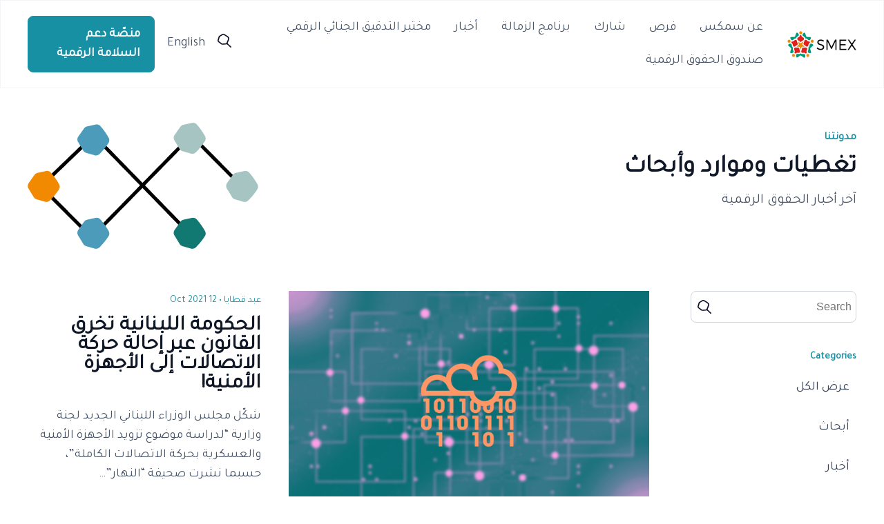

--- FILE ---
content_type: text/css
request_url: https://smex.org/wp-content/themes/smex/style.css?ver=5328e60bb8aec7c771ea632894c6ab85
body_size: 77
content:
/*
Theme Name: Smex.org
Author: Ibrahim Ibrahim
Author URI: https://ibrahimibrahim.net
Description: Smex main website.
Version: 1.0
Requires at least: 5.0
Tested up to: 5.4
Requires PHP: 7.0
Text Domain: smex
*/

--- FILE ---
content_type: text/css
request_url: https://smex.org/wp-content/themes/smex/assets/dist/css/style.min.css?ver=5328e60bb8aec7c771ea632894c6ab85
body_size: 5686
content:
.slick-slider{position:relative;display:block;box-sizing:border-box;-webkit-touch-callout:none;-webkit-user-select:none;-khtml-user-select:none;-moz-user-select:none;-ms-user-select:none;user-select:none;-ms-touch-action:pan-y;touch-action:pan-y;-webkit-tap-highlight-color:transparent}.slick-list{position:relative;overflow:hidden;display:block;margin:0;padding:0}.slick-list:focus{outline:none}.slick-list.dragging{cursor:pointer;cursor:hand}.slick-slider .slick-track,.slick-slider .slick-list{-webkit-transform:translate3d(0, 0, 0);-moz-transform:translate3d(0, 0, 0);-ms-transform:translate3d(0, 0, 0);-o-transform:translate3d(0, 0, 0);transform:translate3d(0, 0, 0)}.slick-track{position:relative;left:0;top:0;display:block;margin-left:auto;margin-right:auto}.slick-track:before,.slick-track:after{content:"";display:table}.slick-track:after{clear:both}.slick-loading .slick-track{visibility:hidden}.slick-slide{float:left;height:100%;min-height:1px;display:none}[dir="rtl"] .slick-slide{float:right}.slick-slide img{display:block}.slick-slide.slick-loading img{display:none}.slick-slide.dragging img{pointer-events:none}.slick-initialized .slick-slide{display:block}.slick-loading .slick-slide{visibility:hidden}.slick-vertical .slick-slide{display:block;height:auto;border:1px solid transparent}.slick-arrow.slick-hidden{display:none}.container{width:100%;margin:auto;max-width:1240px;padding:0 20px}.sp70{padding:70px 0}.sp40{padding:70px 0}.sm70{margin:70px auto}.sm40{margin:40px auto}.h1{font-size:48px;line-height:60px}@media (max-width: 767.98px){.h1{font-size:36px;line-height:44px}}.h2{color:#101828;font-size:36px;line-height:44px}@media (max-width: 767.98px){.h2{font-size:30px;line-height:38px}}.h3{color:#475467;font-size:32px;line-height:42px}@media (max-width: 767.98px){.h3{font-size:18px;line-height:28px}}.h4{font-size:20px;line-height:30px}@media (max-width: 767.98px){.h4{font-size:18px;line-height:28px}}.h5{color:#1890A3;font-size:16px;line-height:24px}.h6{font-size:12px;line-height:24px}.text{font-size:18px;line-height:28px}.smallText{font-size:16px;line-height:24px}.cardList{display:flex;flex-wrap:wrap;text-align:center;justify-content:center}.cardList .cardItem{width:33.33%;padding:0 10px;margin:0 0 50px}@media (max-width: 767.98px){.cardList .cardItem{width:50%}}@media (max-width: 575.98px){.cardList .cardItem{width:100%}}.cardList .cardItem .image{width:80px;height:80px;margin:auto}.cardList .cardItem .image img{position:relative;top:50%;transform:translateY(-50%)}.newsItem{position:relative;width:48%;margin:0 0 30px 0}@media (max-width: 767.98px){.newsItem{width:100%}}.newsItem .image{line-height:0;overflow:hidden;margin:0 0 10px 0}.newsItem .image img{transform:scale(1);transition:all 0.4s}.newsItem .content .author{color:#1890A3;font-size:14px}.newsItem .content h2{opacity:1;color:#101828;transition:all 0.4s;font-size:24px;line-height:32px}.newsItem:hover .image img{transform:scale(1.5);transition:all 0.4s}.newsItem:hover .content h2{opacity:0.7;transition:all 0.4s}.tags{margin:0;padding:0;list-style-type:none}.tags li{padding:0;margin:0 5px 5px 0;display:inline-block}.tags li a{opacity:1;padding:5px;font-size:12px;border-radius:16px;display:inline-block;transition:all 0.4s}.tags li a:hover{opacity:0.7;transition:all 0.4s}.metricsStats{gap:1.5rem;display:flex;padding:40px 0;max-width:940px;text-align:center;background-color:#fafdfd}@media (max-width: 991.98px){.metricsStats{flex-wrap:wrap}}.metricsStats .statBlock{width:33.33%}@media (max-width: 991.98px){.metricsStats .statBlock{width:100%}}.metricsStats .statBlock h3{color:#1890A3;margin:15px auto;font-size:60px;line-height:72px}.metricsStats .statBlock h4{color:#344054;font-size:18px;line-height:28px}.socialBlockContainer{display:flex;margin:0 -20px}@media (max-width: 767.98px){.socialBlockContainer{flex-wrap:wrap}}.socialBlock{width:33.33%;padding:20px 0;margin:40px 20px 0;text-align:center;border-radius:16px;background-color:#F2F4F7}@media (max-width: 767.98px){.socialBlock{width:100%}}.socialBlock .image img{display:block;margin:auto}.socialBlock h4{color:#101828;font-size:20px;line-height:30px}.socialBlock p{color:#475467;font-size:16px;line-height:24px}.socialBlock a{color:#1890A3;font-size:16px;line-height:24px}.petitionBox{padding:30px;margin:40px 0 0;border-radius:8px;background-color:#F9FAFB}.petitionBox form{width:100%}.petitionBox form input{width:100%;padding:10px;background:#fff;border-radius:8px;margin:20px 0 10px;border:1px solid #D0D5DD;font-size:18px;line-height:28px}.petitionBox form .policy{font-size:14px;line-height:24px}.petitionBox form button{width:100%;cursor:pointer;margin:20px 0 0;font-size:18px;line-height:28px}.petitionBox form .signFormError{color:red;display:none;font-size:14px;line-height:24px}.petitionBox form .signFormError.active{display:block}html,body{margin:0;padding:0;color:#475467;font-size:18px;line-height:28px;font-family:'Open Sans', sans-serif}*{box-sizing:border-box}img{max-width:100%}a{color:#1890A3;text-decoration:none;unicode-bidi:plaintext}.articleLink{position:absolute;top:0;left:0;width:100%;height:100%}h1,h2,h3,h4,h5,h6{margin:10px 0;padding:0}ul li a{color:#475467}.ctaPrimary{color:#fff;padding:12px 20px;border-radius:8px;border:1px solid #1890A3;background-color:#1890A3;transition:all 0.4s}.ctaPrimary:hover{color:#1890A3;background-color:#fff;transition:all 0.4s}.ctaSecondary{padding:12px 20px;border-radius:8px;color:#1890A3;background-color:#fff;border:1px solid #1890A3;transition:all 0.4s}.ctaSecondary:hover{color:#fff;background-color:#1890A3;transition:all 0.4s}.customPagination ul{display:block;padding:0;list-style-type:none}.customPagination ul li{margin:0 5px;display:inline-block}.searchwp-live-search-results-showing{padding:20px;max-height:90vh !important}header{padding:15px 0;border:1px solid #F2F4F7}header .header{display:flex;align-items:center}@media (max-width: 991.98px){header .header{display:none}}header .header #logo img{display:block}header .header nav{padding:0 20px}header .header nav ul{margin:0;padding:0}header .header nav ul li{margin:0 5px;padding:10px;text-align:center;display:inline-block}header .header nav ul li a{color:#475467;text-decoration:none;text-shadow:none;transition:all 0.4s}header .header nav ul li a:hover{transition:all 0.4s;text-shadow:0 0 0.65px #475467,0 0 0.65px #475467}header .header .rightPart{display:flex;gap:30px;margin:0 0 0 auto;align-items:center}header .header .rightPart #langSwitcher .wpml-ls-statics-footer{margin:0}header .header .rightPart .helpdeskBtn{font-weight:600}header .mobileHeader{display:none}@media (max-width: 991.98px){header .mobileHeader{display:flex;flex-wrap:wrap}}header .mobileHeader #logo,header .mobileHeader .burgerNav{flex:1 0 50%}header .mobileHeader .burgerNav{text-align:right}header .mobileHeader .burgerNav #burgerBtn{position:relative;top:50%;border:none;transform:translateY(-50%);background-color:transparent}header .mobileHeader #mobileNav{display:none;flex-basis:100%}header .mobileHeader #mobileNav ul{margin:0;padding:0;list-style-type:none}header .mobileHeader #mobileNav ul li{margin:20px 0}header .mobileHeader #mobileNav .ctaPrimary{display:table;margin:20px 0}header .mobileHeader #mobileNav #mainSearchForm{padding:10px 0}header .mobileHeader #mobileNav #mainSearchForm #mainSearchClose,header .mobileHeader #mobileNav #mainSearchForm #mainSearchSubmit{display:none}header .mobileHeader #mobileNav #mainSearchForm .searchInput{width:300px;padding:20px;border-radius:8px;border:1px solid #D0D5DD}header .searchFormContainer{display:none;position:fixed;top:0;left:0;width:100%;height:100%;z-index:10;background-color:#fff}header .searchFormContainer .inputContainer{position:relative}header .searchFormContainer .inputContainer #mainSearchClose{position:absolute;right:0;bottom:15px;width:30px;height:30px;border:none;background-color:transparent}header .searchFormContainer .inputContainer #mainSearchClose svg{width:30px;height:30px}header .searchFormContainer .searchInput{width:100%;padding:15px;border:none;margin:40px 0 0;font-size:24px;line-height:32px;border-bottom:1px solid #EAECF0}header .searchFormContainer #mainSearchSubmit{display:none}footer{margin:50px auto 0;background-color:#F2F4F7}footer ul{margin:0;padding:0;list-style-type:none}footer ul li{margin:0 10px 0 0;display:inline-block}@media (max-width: 575.98px){footer #footer_menu,footer #terms_menu{margin:20px 0}}@media (max-width: 575.98px){footer #footer_menu li,footer #terms_menu li{display:block;margin:10px 0}}footer .footerTop{display:flex;flex-wrap:wrap;padding:20px 0;border-bottom:1px solid #EAECF0}footer .footerTop .footerNav{width:60%}@media (max-width: 991.98px){footer .footerTop .footerNav{width:100%}}footer .footerTop .footerNewsletter{width:40%}@media (max-width: 991.98px){footer .footerTop .footerNewsletter{width:100%}}footer .footerTop .footerNewsletter #mc_embed_signup form{margin:0}footer .footerTop .footerNewsletter #mc_embed_signup form #mc_embed_signup_scroll{display:flex;flex-wrap:wrap}footer .footerTop .footerNewsletter #mc_embed_signup form #mc_embed_signup_scroll .mc-field-group{width:72%;margin:0 3% 0 0}footer .footerTop .footerNewsletter #mc_embed_signup form #mc_embed_signup_scroll .mc-field-group input{width:100%;padding:10px 14px;border-radius:8px;border:1px solid #D0D5DD;font-size:16px;line-height:24px}footer .footerTop .footerNewsletter #mc_embed_signup form #mc_embed_signup_scroll .mc-field-group .helper_text{background-color:transparent}footer .footerTop .footerNewsletter #mc_embed_signup form #mc_embed_signup_scroll .submitBtn{width:25%;text-align:center}footer .footerTop .footerNewsletter #mc_embed_signup form #mc_embed_signup_scroll .submitBtn input{margin:0;width:100%;height:auto;padding:10px 14px;border-radius:8px;background-color:#1890A3;font-size:16px;line-height:24px}footer .footerBottom{display:flex;flex-wrap:wrap;padding:20px 0}footer .footerBottom .policies{width:70%}@media (max-width: 991.98px){footer .footerBottom .policies{width:100%}}footer .footerBottom .policies h3{display:inline-block}@media (max-width: 991.98px){footer .footerBottom .policies h3{display:block}}footer .footerBottom .policies ul{display:inline-block}@media (max-width: 991.98px){footer .footerBottom .policies ul{display:block;margin:10px 0}}footer .footerBottom .socialMedia{width:30%;text-align:right}@media (max-width: 991.98px){footer .footerBottom .socialMedia{width:100%;margin:10px 0;text-align:left}}footer .footerBottom .socialMedia li{vertical-align:middle}footer .footerBottom .socialMedia li a{display:block;line-height:0}footer .footerBottom .socialMedia li a svg path:first-child{fill:#98A2B3;transition:all 0.4s}footer .footerBottom .socialMedia li a:hover svg path:first-child{fill:#1890A3;transition:all 0.4s}.sideBar h3{color:#1890A3;font-size:14px;line-height:20px}.sideBar ul{margin:0;padding:0 40px 0 0;list-style-type:none}.sideBar ul li{margin:10px 0}.sideBar ul li.active{background-color:#F9FAFB}.sideBar ul li a{display:block;padding:10px;color:#344054}.newsletter{overflow:hidden;display:flex;padding:40px;align-items:center;border-radius:16px;background-color:#F2F4F7}@media (max-width: 991.98px){.newsletter{flex-wrap:wrap;justify-content:center}}.newsletter .newsletterContent{display:flex;flex:1;align-items:center}@media (max-width: 991.98px){.newsletter .newsletterContent{flex:initial;flex-wrap:wrap;text-align:center}}@media (max-width: 991.98px){.newsletter .newsletterContent .image{display:block;margin:auto}}.newsletter .newsletterContent .description{margin:0 0 0 40px}@media (max-width: 991.98px){.newsletter .newsletterContent .description{margin:0 auto}}.newsletter .newsletterContent .description h2{color:#101828;font-size:30px}.newsletter .newsletterContent .description p{color:#98A2B3;font-size:16px}@media (max-width: 767.98px){.newsletter .newsletterForm{width:100%}}@media (max-width: 767.98px){.newsletter .newsletterForm #mc_embed_signup{width:100%}}@media (max-width: 767.98px){.newsletter .newsletterForm #mc_embed_signup form{margin:0}}.newsletter .newsletterForm #mc_embed_signup_scroll{width:100%;max-width:450px}.newsletter .newsletterForm #mc_embed_signup_scroll .mc-field-group{position:relative;display:inline-block;width:100%;max-width:320px;border-radius:8px;padding:0 0 26px 0;vertical-align:top}@media (max-width: 767.98px){.newsletter .newsletterForm #mc_embed_signup_scroll .mc-field-group{margin:auto;display:block}}.newsletter .newsletterForm #mc_embed_signup_scroll .mc-field-group input{width:100%;padding:12px 20px}.newsletter .newsletterForm #mc_embed_signup_scroll .mc-field-group div.mce_inline_error{position:absolute;bottom:0;left:0;width:100%;margin:0;color:#842029;font-size:14px;padding:3px 10px;background-color:#f8d7da;border-color:#f5c2c7}.newsletter .newsletterForm #mc_embed_signup_scroll .submitBtn{display:inline-block;vertical-align:top}@media (max-width: 767.98px){.newsletter .newsletterForm #mc_embed_signup_scroll .submitBtn{display:block;margin:auto;text-align:center}}.newsletter .newsletterForm #mc_embed_signup_scroll .submitBtn input{color:#fff;height:auto;width:auto;padding:4px 20px;border-radius:8px;border:1px solid #1890A3;background-color:#1890A3;transition:all 0.4s}.newsletter .newsletterForm #mc_embed_signup_scroll .mce_inline_error{position:relative !important}.newsletter .newsletterForm #mc_embed_signup_scroll .helper_text{display:none}.newsletter .newsletterForm #mc_embed_signup_scroll #mce-responses{margin:0;float:none;padding:0;width:auto;height:auto}.newsletter .newsletterForm #mc_embed_signup_scroll #mce-responses>div{display:block;margin:0;float:none;padding:0}.pageHeader{display:flex;padding:50px 20px}@media (max-width: 767.98px){.pageHeader{flex-wrap:wrap}}.pageHeader .content{flex:1}.pageHeader .content h1{color:#1890A3}.pageHeader .content h2{color:#101828}@media (max-width: 767.98px){.pageHeader .image{width:100%;margin:40px 0 0;text-align:center}}.contactus .contactusHeader{margin:0 0 20px}#homePage .mainContent{background-color:#fafdfd}#homePage .mainContent .ctaHire{padding:5px 8px 5px 5px;display:table;font-size:14px;font-weight:500;line-height:17px;border-radius:16px;background-color:#E8F4F6}#homePage .mainContent .ctaHire .firstCta{color:#1890A3;margin:0 10px 0 0;padding:5px 10px;display:inline-block;border-radius:16px;background-color:#fff}#homePage .mainContent .ctaHire .secondCta{color:#137382}#homePage .mainContent .ctaHire svg{vertical-align:middle}#homePage .mainContent .ctaHire svg path{fill:#2F9BAC}#homePage .mainContent h1{margin:15px 0;font-size:60px;line-height:72px}@media (max-width: 767.98px){#homePage .mainContent h1{font-size:36px;line-height:44px}}#homePage .mainContent h1 span{background-repeat:no-repeat;background-position:bottom left;background-image:url("/wp-content/themes/smex/assets/images/title-underline.png")}#homePage .mainContent .description{display:flex}@media (max-width: 991.98px){#homePage .mainContent .description{flex-wrap:wrap}}#homePage .mainContent .description .content{width:100%;max-width:700px}@media (max-width: 991.98px){#homePage .mainContent .description .content{max-width:100%;margin:0 auto}}#homePage .mainContent .description .content .buttons{display:flex;gap:1rem;align-items:center;margin:40px auto 0}@media (max-width: 991.98px){#homePage .mainContent .description .content .buttons{width:100%;margin:0 auto;flex-wrap:wrap;max-width:400px}}#homePage .mainContent .description .content .buttons .ctaHelp,#homePage .mainContent .description .content .buttons .ctaNews{padding:20px;font-size:18px;flex-basis:200px;text-align:center;border-radius:8px}@media (max-width: 991.98px){#homePage .mainContent .description .content .buttons .ctaHelp,#homePage .mainContent .description .content .buttons .ctaNews{flex-basis:100%;margin:10px auto}}#homePage .mainContent .description .content .buttons .note{flex:1;font-size:12px;line-height:18px}@media (max-width: 991.98px){#homePage .mainContent .description .content .buttons .note{margin:10px auto}}#homePage .mainContent .description .image{margin:0 0 0 auto}@media (max-width: 991.98px){#homePage .mainContent .description .image{margin:0 auto;max-width:90%;text-align:center}}@media (max-width: 1199.98px){#homePage .mainContent .description .image img{display:block;margin:20px auto 0;max-width:90%}}#homePage .whoWeAre{background-color:#fafdfd}#homePage .whoWeAre .whoWeAreHeader{display:flex;margin:0 auto 40px;align-items:center}@media (max-width: 991.98px){#homePage .whoWeAre .whoWeAreHeader{flex-wrap:wrap}}#homePage .whoWeAre .whoWeAreHeader .content{max-width:650px}@media (max-width: 991.98px){#homePage .whoWeAre .whoWeAreHeader .content{max-width:100%}}#homePage .whoWeAre .whoWeAreHeader .cta{margin:0 0 0 auto}@media (max-width: 991.98px){#homePage .whoWeAre .whoWeAreHeader .cta{margin:20px 0 0}}@media (max-width: 575.98px){#homePage .whoWeAre .whoWeAreHeader .cta{width:100%}}@media (max-width: 575.98px){#homePage .whoWeAre .whoWeAreHeader .cta a{display:block;text-align:center}}#homePage .metrics{text-align:center}#homePage .metrics svg{width:100px;height:100px}#homePage .metrics h2{font-size:48px}#homePage .metrics p{font-size:20px}#homePage .latestNews{overflow:hidden}#homePage .latestNews .latestNewsHeader{display:flex;padding:0 10px;align-items:center}@media (max-width: 767.98px){#homePage .latestNews .latestNewsHeader{flex-wrap:wrap;margin:0 0 20px 0}}#homePage .latestNews .latestNewsHeader .content{width:50%}@media (max-width: 767.98px){#homePage .latestNews .latestNewsHeader .content{width:100%}}#homePage .latestNews .latestNewsHeader .content h2{color:#1890A3;font-size:16px}#homePage .latestNews .latestNewsHeader .content h3{color:#101828;font-size:36px}#homePage .latestNews .latestNewsHeader .content p{color:#344054;font-size:20px}#homePage .latestNews .latestNewsHeader .cta{width:50%;text-align:right}@media (max-width: 767.98px){#homePage .latestNews .latestNewsHeader .cta{width:100%;text-align:left}}#homePage .latestNews .latestNewsHeader .cta a{display:inline-block}#homePage .latestNews #latestNewsSlider{padding:0 0 60px 0}#homePage .latestNews #latestNewsSlider .slick-list .slick-slide{height:auto}#homePage .latestNews #latestNewsSlider .slick-list .slick-slide .latestNewsSlide{position:relative;padding:10px;opacity:1;transition:all 0.3s}#homePage .latestNews #latestNewsSlider .slick-list .slick-slide .latestNewsSlide:hover{opacity:0.7;transition:all 0.3s}#homePage .latestNews #latestNewsSlider .slick-list .slick-slide .latestNewsSlide time{display:block;margin:30px 0 0 0}#homePage .latestNews #latestNewsSlider .slick-list .slick-slide .latestNewsSlide a{position:absolute;top:0;left:0;width:100%;height:100%}#homePage .latestNews #latestNewsSlider .slick-prev,#homePage .latestNews #latestNewsSlider .slick-next{position:absolute;cursor:pointer;width:40px;height:40px;bottom:0;text-align:center;border-radius:50%;border:1px solid #98A2B3}#homePage .latestNews #latestNewsSlider .slick-prev svg,#homePage .latestNews #latestNewsSlider .slick-next svg{position:relative;top:50%;transform:translateY(-50%)}#homePage .latestNews #latestNewsSlider .slick-prev{rotate:180deg}#homePage .latestNews #latestNewsSlider .slick-next{left:80px}#homePage .upcomingEvents{padding:50px 40px;border-radius:16px;background-color:#fafdfd}#homePage .upcomingEvents .highlighted{position:relative;display:flex;flex-wrap:wrap}#homePage .upcomingEvents .highlighted .content{width:50%;padding:0 0 0 40px}@media (max-width: 767.98px){#homePage .upcomingEvents .highlighted .content{width:100%;padding:0}}#homePage .upcomingEvents .highlighted .content h2{color:#1890A3;font-size:16px}#homePage .upcomingEvents .highlighted .content h3{color:#101828;font-size:36px}#homePage .upcomingEvents .highlighted .content time,#homePage .upcomingEvents .highlighted .content .location{display:block;font-size:14px;margin:0 0 10px}#homePage .upcomingEvents .highlighted .content time img,#homePage .upcomingEvents .highlighted .content .location img{max-width:16px;margin:0 5px 0 0;vertical-align:middle}#homePage .upcomingEvents .highlighted .image{width:50%}@media (max-width: 767.98px){#homePage .upcomingEvents .highlighted .image{width:100%}}#homePage .upcomingEvents .highlighted .image img{margin:auto;display:block;border-radius:8px}#homePage .upcomingEvents .highlighted a{position:absolute;top:0;left:0;width:100%;height:100%}#homePage .upcomingEvents .eventList{display:flex;margin:40px -20px auto}@media (max-width: 767.98px){#homePage .upcomingEvents .eventList{flex-wrap:wrap}}#homePage .upcomingEvents .eventList .eventItem{position:relative;width:33.33%;margin:0 20px;padding:0 0 0 20px}@media (max-width: 767.98px){#homePage .upcomingEvents .eventList .eventItem{width:100%;padding:0;margin:20px}}#homePage .upcomingEvents .eventList .eventItem:before{position:absolute;content:"";width:1px;height:86%;left:0;top:0;background-color:#1890A3}@media (max-width: 767.98px){#homePage .upcomingEvents .eventList .eventItem:before{width:100%;height:1px;right:0;bottom:0;top:initial;margin:auto}}#homePage .upcomingEvents .eventList .eventItem time{color:#98A2B3;font-size:14px}#homePage .upcomingEvents .eventList .eventItem time img{margin:0 5px 0 0;vertical-align:middle}#homePage .upcomingEvents .eventList .eventItem p{font-size:20px}#homePage .upcomingEvents .eventList .eventItem a{position:absolute;top:0;left:0;width:100%;height:100%}#homePage .upcomingEvents .ctaPrimary{display:table;margin:40px 0 0}.newsContainer{display:flex}@media (max-width: 991.98px){.newsContainer{flex-wrap:wrap}}.newsContainer .sideBar{width:100%;max-width:300px}@media (max-width: 991.98px){.newsContainer .sideBar{max-width:100%}}.newsContainer .sideBar #articleSearchForm .inputContainer{position:relative;width:80%;border-radius:8px}@media (max-width: 991.98px){.newsContainer .sideBar #articleSearchForm .inputContainer{width:100%}}.newsContainer .sideBar #articleSearchForm .inputContainer #s{width:100%;border-radius:8px;padding:10px 6px 10px 40px;border:1px solid #D0D5DD;font-size:16px;line-height:24px}.newsContainer .sideBar #articleSearchForm .inputContainer #searchsubmit{display:none}.newsContainer .sideBar #articleSearchForm .inputContainer svg{position:absolute;top:0;bottom:0;left:10px;margin:auto}.newsContainer .sideBar h3{margin:40px 0 0}@media (max-width: 991.98px){.newsContainer .sideBar ul{display:flex;overflow-x:scroll;margin:0 0 40px 0}}@media (max-width: 991.98px){.newsContainer .sideBar ul li{white-space:nowrap;display:inline-block}}.newsContainer .newsList{flex:1;display:flex;flex-wrap:wrap;gap:4%;height:100%}.newsContainer .newsList .latestNewsItem{position:relative;width:100%;display:flex;margin:0 0 30px 0;align-items:start}@media (max-width: 991.98px){.newsContainer .newsList .latestNewsItem{flex-wrap:wrap}}.newsContainer .newsList .latestNewsItem .image{width:58%;overflow:hidden}.newsContainer .newsList .latestNewsItem .image img{transform:scale(1);transition:all 0.4s}@media (max-width: 991.98px){.newsContainer .newsList .latestNewsItem .image{width:100%}}.newsContainer .newsList .latestNewsItem .content{flex:1;padding:0 0 0 40px}@media (max-width: 991.98px){.newsContainer .newsList .latestNewsItem .content{padding:0}}.newsContainer .newsList .latestNewsItem .content .author{color:#1890A3;font-size:14px}.newsContainer .newsList .latestNewsItem .content h2{color:#101828;font-size:30px}.newsContainer .newsList .latestNewsItem:hover .image img{transform:scale(1.5);transition:all 0.4s}.newsContainer .newsList .latestNewsItem:hover .content h2{opacity:0.7;transition:all 0.4s}.customPagination{display:flex;align-items:center}.customPagination .nextPage{flex:1;text-align:right}.customPagination .nextPage a{padding:10px 15px;color:#344054;border-radius:16px;border:1px solid #D0D5DD}.customPagination .nextPage a svg{margin:0 0 0 10px}.customPagination .prevPage{flex:1;text-align:left}.customPagination .prevPage a{padding:10px 15px;color:#344054;border-radius:16px;border:1px solid #D0D5DD}.customPagination .prevPage a svg{margin:0 10px 0 0;transform:rotate(180deg)}.customPagination .pageNumbers{flex:1;text-align:center}.customPagination .pageNumbers a{color:#344054}.customPagination .pageNumbers .page-numbers.current{color:#1890A3}.customPagination .pageNumbers .prev.page-numbers,.customPagination .pageNumbers .next.page-numbers{display:none}#aboutus .whoWeAre{background-color:#F2F4F7}#aboutus .whoWeAre .container{padding:70px 20px}#aboutus .whoWeAre .whoWeAreHeader{width:100%;max-width:800px;margin:0 0 50px}#aboutus .whatWeDo{padding:70px 20px}#aboutus .whatWeDo .whatWeDoHeader{width:100%;max-width:700px;margin:0 auto 50px;text-align:center}#aboutus .ourTeam .ourTeamHeader{width:100%;max-width:700px;padding:0 20px;margin:0 auto 50px;text-align:center}#aboutus .ourTeam .teamList{display:flex;flex-wrap:wrap}#aboutus .ourTeam .teamList .teamMember{width:25%;display:flex;padding:0 20px;flex-direction:column}@media (max-width: 991.98px){#aboutus .ourTeam .teamList .teamMember{width:33.33%;margin:0 auto 40px}}@media (max-width: 767.98px){#aboutus .ourTeam .teamList .teamMember{width:50%}}@media (max-width: 575.98px){#aboutus .ourTeam .teamList .teamMember{width:100%}}#aboutus .ourTeam .teamList .teamMember .image img{width:100%}#aboutus .ourTeam .teamList .teamMember .content{flex:1;display:flex;flex-direction:column}#aboutus .ourTeam .teamList .teamMember .content h3{color:#1890A3;margin:0 0 10px}#aboutus .ourTeam .teamList .teamMember .content .smallText{margin:0 0 20px}#aboutus .ourTeam .teamList .teamMember .content ul{margin:auto 0 0;padding:0;list-style-type:none}#aboutus .ourTeam .teamList .teamMember .content ul li{margin:0 10px 0 0;display:inline-block}#aboutus .ourTeam .teamList .teamMember .content ul li a:hover svg path{fill:#1890A3}#helpdesk .banner{padding:60px 0;background-color:#F38B00}#helpdesk .banner .content{width:100%;max-width:800px;margin:0 auto;color:#fff;text-align:center}#helpdesk .banner .content .h3{color:#fff}#helpdesk .aboutHelpdesk{display:flex;align-items:center}#helpdesk .aboutHelpdesk .image{width:40%;text-align:left}#helpdesk .aboutHelpdesk .image img{width:70%}#helpdesk .aboutHelpdesk .content{width:60%}#helpdesk .supportCases h2{margin:10px 0 20px;max-width:600px}#helpdesk .supportCases .casesList{display:flex}@media (max-width: 767.98px){#helpdesk .supportCases .casesList{flex-wrap:wrap}}#helpdesk .supportCases .casesList ul{width:33%;margin:0;padding:0;list-style-type:none}@media (max-width: 767.98px){#helpdesk .supportCases .casesList ul{width:50%}}@media (max-width: 575.98px){#helpdesk .supportCases .casesList ul{width:100%}}#helpdesk .supportCases .casesList ul li{position:relative;margin:20px auto;padding:0 20px 0 35px;font-size:18px;line-height:28px}#helpdesk .supportCases .casesList ul li svg{position:absolute;left:0;top:0}#helpdesk .benefits{overflow:hidden}#helpdesk .benefits .container{display:flex}#helpdesk .benefits .container.beneficiary{display:block;margin:40px auto}#helpdesk .benefits .container.beneficiary #beneficiarySlider{padding:0 0 60px 0}#helpdesk .benefits .container.beneficiary #beneficiarySlider .slick-list .slick-slide{padding:10px}#helpdesk .benefits .container.beneficiary #beneficiarySlider .slick-list .slick-slide .beneficiarySlide{padding:10px;text-align:center;background-color:#F9FAFB}#helpdesk .benefits .container.beneficiary #beneficiarySlider .slick-list .slick-slide .beneficiarySlide img{margin:auto}#helpdesk .benefits .container.beneficiary #beneficiarySlider .slick-prev,#helpdesk .benefits .container.beneficiary #beneficiarySlider .slick-next{position:absolute;cursor:pointer;width:40px;height:40px;bottom:0;text-align:center;border-radius:50%;border:1px solid #98A2B3}#helpdesk .benefits .container.beneficiary #beneficiarySlider .slick-prev svg,#helpdesk .benefits .container.beneficiary #beneficiarySlider .slick-next svg{position:relative;top:50%;transform:translateY(-50%)}#helpdesk .benefits .container.beneficiary #beneficiarySlider .slick-prev{rotate:180deg}#helpdesk .benefits .container.beneficiary #beneficiarySlider .slick-next{left:80px}#helpdesk .benefits .container .content{width:50%}#helpdesk .benefits .container .content:nth-child(1){padding:0 20px 0 0}#helpdesk .benefits .container .content:nth-child(2){padding:0 0 0 20px}#getInvolved .upcomingEvents .event{position:relative;display:flex;padding:50px 0;border-bottom:1px solid #D0D5DD}@media (max-width: 767.98px){#getInvolved .upcomingEvents .event{flex-wrap:wrap}}#getInvolved .upcomingEvents .event .content{width:50%;padding:0 40px 0 0}@media (max-width: 767.98px){#getInvolved .upcomingEvents .event .content{width:100%}}#getInvolved .upcomingEvents .event .content h2{color:#1890A3}#getInvolved .upcomingEvents .event .content h3{color:#101828}#getInvolved .upcomingEvents .event .content time,#getInvolved .upcomingEvents .event .content .location{display:block;margin:0 0 10px;font-size:14px;line-height:21px}#getInvolved .upcomingEvents .event .content time img,#getInvolved .upcomingEvents .event .content .location img{max-width:16px;margin:0 5px 0 0;vertical-align:middle}#getInvolved .upcomingEvents .event .image{width:50%}@media (max-width: 767.98px){#getInvolved .upcomingEvents .event .image{width:100%}}#getInvolved .upcomingEvents .event .image img{width:100%}#getInvolved .upcomingEvents .event a{position:absolute;top:0;left:0;width:100%;height:100%}#getInvolved .donate{display:flex;padding:40px;margin:100px auto 50px;border-radius:16px;background-color:#F2F4F7}#getInvolved .donate .image{margin:0 20px 0 0}#getInvolved .donate .btn{flex:1;text-align:right}#getInvolved .donate .btn .ctaPrimary{display:inline-block}#mariam .mariamContainer{max-width:1040px}#mariam .mariamContainer h1{text-align:center}#mariam .mariamContainer h2{color:#101828;text-align:center}#mariam .writings{display:flex;flex-wrap:wrap}#mariam .writings .newsItem{width:33.33%;padding:10px}#singlePage .backBtn{display:table;margin:20px 0;color:#1890A3}#singlePage .backBtn svg{margin:0 10px 0 0;vertical-align:middle}#singlePage .backBtn span{vertical-align:middle}#singlePage .tags{margin:20px 0}#singlePage .infoBar{display:flex;margin:20px 0;align-items:center}#singlePage .infoBar .author{margin:0 40px 0 0}#singlePage .infoBar .author span{color:#1890A3;display:block;margin:0 0 15px;font-weight:600}#singlePage .infoBar .date{flex:1;margin:0 0 auto 0}#singlePage .infoBar .date span{color:#1890A3;display:block;margin:0 0 15px;font-weight:600}#singlePage .infoBar .social{display:flex}@media (max-width: 575.98px){#singlePage .infoBar .social{display:none}}#singlePage .infoBar .social .copyBtn{opacity:1;cursor:pointer;padding:0 10px;margin:0 10px 0 0;text-align:center;border-radius:8px;transition:all 0.4s;border:1px solid #EAECF0}#singlePage .infoBar .social .copyBtn svg{vertical-align:middle}#singlePage .infoBar .social .copyBtn:hover{opacity:0.7;transition:all 0.4s}#singlePage .infoBar .social ul{margin:0;padding:0;list-style-type:none}#singlePage .infoBar .social ul li{display:inline-block}#singlePage .infoBar .social ul li a{display:block;padding:5px;margin:auto;line-height:0;border-radius:8px;border:1px solid #EAECF0}#singlePage .articleInfo{display:flex}@media (max-width: 991.98px){#singlePage .articleInfo{flex-wrap:wrap}}#singlePage .articleInfo .content-wrapper{width:65%}@media (max-width: 991.98px){#singlePage .articleInfo .content-wrapper{width:100%}}#singlePage .articleInfo .sideBar{flex:1;padding:0 0 0 40px}@media (max-width: 991.98px){#singlePage .articleInfo .sideBar{padding:0;margin:40px 0 0}}#singlePage .articleInfo .sideBar .authorBox{padding:30px;border-radius:8px;background-color:#F9FAFB}#singlePage .articleInfo .sideBar .authorBox .authorInfo{display:flex;align-items:center;margin:0 0 40px}#singlePage .articleInfo .sideBar .authorBox .authorInfo img{margin:0 10px 0 0}#singlePage .articleInfo .sideBar .authorBox .authorInfo .name{color:black;font-weight:bold}#singlePage .articleInfo .sideBar .singleEventDates{padding:30px;border-radius:8px;background-color:#F9FAFB}#singlePage .articleInfo .sideBar .singleEventDates time{display:block;margin:0 auto 10px}#singlePage .articleInfo .sideBar .applyBox{padding:30px;margin:20px auto;border-radius:8px;background-color:#F9FAFB}#singlePage .articleInfo .sideBar .applyBox a{display:block;width:100%;margin:10px auto;text-align:center}@media (max-width: 767.98px){.searchList{width:100%}}.searchItem{position:relative;display:flex;padding:0 0 30px 0;margin:0 0 30px 0;align-items:center;border-bottom:1px solid #EAECF0}@media (max-width: 767.98px){.searchItem{flex-wrap:wrap;max-width:560px;margin:0 auto 30px}}.searchItem .image{width:30%}@media (max-width: 767.98px){.searchItem .image{width:auto}}.searchItem .content{flex:1;margin:0 0 0 40px}@media (max-width: 767.98px){.searchItem .content{margin:20px 0}}.searchItem .content .author{color:#1890A3}.searchItem .content h2{position:relative;color:#101828;padding:0 40px 0 0}.searchItem .content h2 svg{position:absolute;right:0;bottom:10px}.searchItem a{position:absolute;top:0;left:0;width:100%;height:100%}#careers .careersContainer{max-width:1040px}#careers .careersContainer .categories{padding:0;text-align:center;margin:0 0 40px 0;list-style-type:none}@media (max-width: 767.98px){#careers .careersContainer .categories{display:flex;overflow-x:scroll}}#careers .careersContainer .categories li{margin:0 10px 0 0;display:inline-block}@media (max-width: 767.98px){#careers .careersContainer .categories li{white-space:nowrap}}#careers .careersContainer .categories li a{display:block;padding:10px;border-radius:6px;color:#667085;background-color:transparent}#careers .careersContainer .categories li.active a{color:#1890A3;background-color:rgba(232,244,246,0.5)}#careers .careersContainer .careersList .careerItem{display:flex;padding:30px;margin:0 auto 40px;border-radius:16px;border:1px solid #EAECF0}@media (max-width: 767.98px){#careers .careersContainer .careersList .careerItem{flex-direction:column}}#careers .careersContainer .careersList .careerItem .content{flex:1}@media (max-width: 767.98px){#careers .careersContainer .careersList .careerItem .content{display:flex;flex-direction:column}}#careers .careersContainer .careersList .careerItem .content h3{display:inline-block;margin:0 10px 0 0}#careers .careersContainer .careersList .careerItem .content span{display:inline-block;padding:3px 10px;margin:0 0 0 10px;border-radius:16px}@media (max-width: 767.98px){#careers .careersContainer .careersList .careerItem .content span{order:-1;margin:0 0 10px;align-self:flex-start}}#careers .careersContainer .careersList .careerItem .content span>div{display:inline-block;vertical-align:middle}#careers .careersContainer .careersList .careerItem .content span .dot{width:8px;height:8px;margin:0 5px 0 0;border-radius:50%;vertical-align:middle}#careers .careersContainer .careersList .careerItem .content .description{margin:15px 0}#careers .careersContainer .careersList .careerItem .content ul{margin:0;padding:0;list-style-type:none}#careers .careersContainer .careersList .careerItem .content ul li{display:inline-block;margin:0 10px 0 0}#careers .careersContainer .careersList .careerItem .content ul li span,#careers .careersContainer .careersList .careerItem .content ul li svg{vertical-align:middle}@media (max-width: 767.98px){#careers .careersContainer .careersList .careerItem .viewMore{margin:20px 0 0}}#careers .careersContainer .careersList .careerItem .viewMore span{color:#1890A3;margin:0 10px 0 0}#careers .careersContainer .careersList .careerItem .viewMore svg path{stroke:#1890A3}#notFound{display:flex;align-items:center;padding:70px 20px}@media (max-width: 767.98px){#notFound{flex-wrap:wrap;text-align:center}}@media (max-width: 767.98px){#notFound .image{margin:auto}}#notFound .description{padding:0 80px}@media (max-width: 767.98px){#notFound .description{padding:20px 0 0}}.default-page{padding:50px 0}
